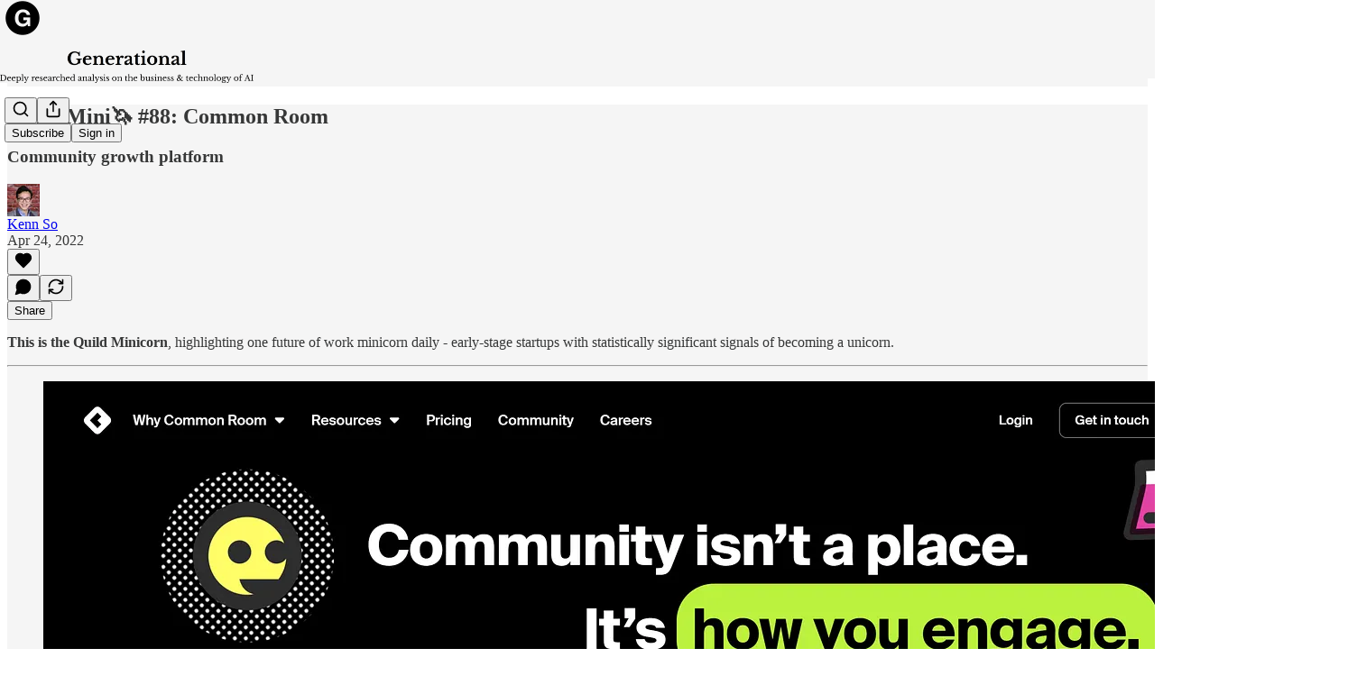

--- FILE ---
content_type: text/css
request_url: https://substackcdn.com/bundle/static/css/7045.3c494d4a.css
body_size: 5425
content:
@layer pencraft{.spinner-q_nGBK,.thinker-EMr_ky,.radialProgress-WMgO9h,.linearProgress-mKShnL,.segmentedProgress-nX6QlM{--size:24px;--stroke-width:2px;--half-size:calc(var(--size)/2);--radius:calc((var(--size) - var(--stroke-width))/2);--circumference:calc(var(--radius)*pi*2)}.spinner-q_nGBK.theme_default-qMdqgV,.thinker-EMr_ky.theme_default-qMdqgV,.radialProgress-WMgO9h.theme_default-qMdqgV,.linearProgress-mKShnL.theme_default-qMdqgV,.segmentedProgress-nX6QlM.theme_default-qMdqgV{--fg-color:var(--color-fg-secondary);--bg-color:var(--color-utility-detail)}.spinner-q_nGBK.theme_media-rlxg52,.thinker-EMr_ky.theme_media-rlxg52,.radialProgress-WMgO9h.theme_media-rlxg52,.linearProgress-mKShnL.theme_media-rlxg52,.segmentedProgress-nX6QlM.theme_media-rlxg52{--fg-color:var(--color-utility-white);--bg-color:#ffffff40}.spinner-q_nGBK.theme_accent-G2_5gC,.thinker-EMr_ky.theme_accent-G2_5gC,.radialProgress-WMgO9h.theme_accent-G2_5gC,.linearProgress-mKShnL.theme_accent-G2_5gC,.segmentedProgress-nX6QlM.theme_accent-G2_5gC{--fg-color:var(--color-accent);--bg-color:var(--color-utility-detail)}.spinner-q_nGBK.theme_success-CEeMXY,.thinker-EMr_ky.theme_success-CEeMXY,.radialProgress-WMgO9h.theme_success-CEeMXY,.linearProgress-mKShnL.theme_success-CEeMXY,.segmentedProgress-nX6QlM.theme_success-CEeMXY{--fg-color:var(--color-semantic-success-fg-primary);--bg-color:var(--color-utility-detail)}.thinker-EMr_ky{fill:var(--fg-color)}.spinner-q_nGBK{--dash:calc((25*var(--circumference))/100)}.spinner-q_nGBK .bg-UXIMqb,.spinner-q_nGBK .fg-MeJce5{fill:none;transform-origin:50%;stroke-linecap:round}.spinner-q_nGBK .fg-MeJce5{transform-origin:var(--half-size)var(--half-size);stroke-dasharray:var(--dash)calc(var(--circumference) - var(--dash));will-change:transform;animation:2s cubic-bezier(.65,0,.35,1) infinite spin-C_7zWX}.spinner-q_nGBK .bg-UXIMqb,.radialProgress-WMgO9h .bg-UXIMqb{stroke:var(--bg-color)}.spinner-q_nGBK .fg-MeJce5,.radialProgress-WMgO9h .fg-MeJce5{will-change:transform;stroke:var(--fg-color)}.radialProgress-WMgO9h{--percent:0;--dash:calc(var(--circumference)*var(--percent))}.radialProgress-WMgO9h .bg-UXIMqb,.radialProgress-WMgO9h .fg-MeJce5{fill:none;stroke-linecap:round}.radialProgress-WMgO9h .fg-MeJce5{transform-origin:var(--half-size)var(--half-size);stroke-dasharray:var(--dash)calc(var(--circumference) - var(--dash));transition:stroke-dasharray var(--animation-timing-slow)var(--animation-smooth);will-change:transform;transform:rotate(-90deg)}@keyframes spin-C_7zWX{0%{transform:rotate(-135deg)}to{transform:rotate(585deg)}}.linearProgress-mKShnL{background-color:var(--bg-color)}.linearProgress-mKShnL.theme_default-qMdqgV,.segmentedProgress-nX6QlM.theme_default-qMdqgV{--fg-color:var(--color-fg-primary)}.linearProgressFill-HZS3R2{width:100%;height:100%;transform:translateX(calc(-100% + var(--percent)*100%));background-color:var(--fg-color);transition:transform var(--animation-timing-slow)var(--animation-smooth);will-change:transform}.segment-dbrb2q{background-color:var(--bg-color)}.segment-dbrb2q.active-WElPWD{background-color:var(--fg-color)}.buttonText-X0uSmG{line-height:var(--line-height-20);font-weight:var(--font-weight-semibold);transition:var(--animate-hover);-webkit-user-select:none;user-select:none;align-items:center;display:flex;position:relative}.buttonText-X0uSmG.grow-R0h_fk{width:100%}.buttonText-X0uSmG.size_xs-Q62jAa{gap:var(--size-4);height:var(--size-28);padding:0 var(--size-6);font-size:var(--font-size-13);border-radius:var(--border-radius-sm)}.buttonText-X0uSmG.size_sm-G3LciD{gap:var(--size-6);height:var(--size-32);padding:0 var(--size-8);font-size:var(--font-size-13);border-radius:var(--border-radius-sm)}.buttonText-X0uSmG.size_md-gCDS3o{gap:var(--size-8);height:var(--size-40);padding:0 var(--size-16);font-size:var(--font-size-15);border-radius:var(--border-radius-sm)}.buttonText-X0uSmG.size_lg-A_bUNK{gap:var(--size-12);height:var(--size-44);padding:0 var(--size-16);font-size:var(--font-size-17);border-radius:var(--border-radius-md)}.buttonText-X0uSmG.rounded-SYxRdz{border-radius:var(--border-radius-full)}.buttonStyle-r7yGCK{background-color:var(--color-button-bg);color:var(--color-button-fg);font-family:var(--font-family-text)}.buttonStyle-r7yGCK svg{transition:var(--animate-hover);stroke:var(--color-button-fg)}.buttonStyle-r7yGCK:hover{background-color:var(--color-button-hover-bg);color:var(--color-button-hover-fg)}.buttonStyle-r7yGCK:hover svg{stroke:var(--color-button-hover-fg)}.buttonStyle-r7yGCK:focus-visible{box-shadow:var(--focus-ring)}.buttonStyle-r7yGCK.priority_primary-RfbeYt:focus-visible{box-shadow:var(--button-highlight),var(--focus-ring)}.buttonStyle-r7yGCK.priority_primary-mono-P_CW5x:focus-visible{box-shadow:var(--button-highlight),var(--focus-ring)}.buttonStyle-r7yGCK.priority_destructive-NKsm9Q:focus-visible{box-shadow:var(--button-highlight),var(--error-ring)}.buttonStyle-r7yGCK.priority_secondary-destructive-xg9221:focus-visible{box-shadow:var(--error-ring)}.buttonStyle-r7yGCK:active:not(:disabled){transform:var(--transform-pressed)}.buttonStyle-r7yGCK:disabled,.buttonStyle-r7yGCK.loading-ddiesl{cursor:default;pointer-events:none;background-color:var(--color-button-disabled-bg);box-shadow:none}.buttonStyle-r7yGCK:disabled{color:var(--color-button-disabled-fg)}.buttonStyle-r7yGCK:disabled svg{stroke:var(--color-button-disabled-fg)}.buttonStyle-r7yGCK.loading-ddiesl{color:#0000}.buttonStyle-r7yGCK.loading-ddiesl svg{stroke:#0000}.priority_primary-RfbeYt{--color-button-fg:var(--color-button-primary-fg);--color-button-bg:var(--color-button-primary-bg);--color-button-hover-fg:var(--color-button-primary-fg-hover);--color-button-hover-bg:var(--color-button-primary-bg-hover);box-shadow:var(--button-highlight)}.priority_primary-mono-P_CW5x{--color-button-fg:var(--color-button-mono-fg);--color-button-bg:var(--color-button-mono-bg);--color-button-hover-fg:var(--color-button-mono-fg-hover);--color-button-hover-bg:var(--color-button-mono-bg-hover);box-shadow:var(--button-highlight)}.priority_secondary-S63h9o{--color-button-fg:var(--color-button-secondary-fg);--color-button-bg:var(--color-button-secondary-bg);--color-button-hover-fg:var(--color-button-secondary-fg-hover);--color-button-hover-bg:var(--color-button-secondary-bg-hover)}.priority_secondary-accent-WwlIuq{--color-button-fg:var(--color-button-secondary-accent-fg);--color-button-bg:var(--color-button-secondary-accent-bg);--color-button-hover-fg:var(--color-button-secondary-accent-fg-hover);--color-button-hover-bg:var(--color-button-secondary-accent-bg-hover)}.priority_secondary-destructive-xg9221{--color-button-fg:var(--color-button-secondary-destructive-fg);--color-button-bg:var(--color-button-secondary-destructive-bg);--color-button-hover-fg:var(--color-button-secondary-destructive-fg-hover);--color-button-hover-bg:var(--color-button-secondary-destructive-bg-hover)}.priority_secondary-outline-MgyjoK{--color-button-fg:var(--color-button-secondary-outline-fg);--color-button-bg:var(--color-button-secondary-outline-bg);--color-button-hover-fg:var(--color-button-secondary-outline-fg-hover);--color-button-hover-bg:var(--color-button-secondary-outline-bg-hover);outline:var(--border-default);outline-offset:-1px;background-clip:padding-box}.priority_secondary-outline-MgyjoK:disabled,.priority_secondary-outline-MgyjoK.loading-ddiesl{--color-button-disabled-bg:var(--color-button-bg)}.priority_tertiary-rlke8z{--color-button-fg:var(--color-button-tertiary-fg);--color-button-bg:var(--color-button-tertiary-bg);--color-button-hover-fg:var(--color-button-tertiary-fg-hover);--color-button-hover-bg:var(--color-button-tertiary-bg-hover)}.priority_tertiary-rlke8z:disabled,.priority_tertiary-rlke8z.loading-ddiesl{--color-button-disabled-bg:var(--color-button-bg)}.priority_tertiary-accent-_S602l{--color-button-fg:var(--color-button-tertiary-accent-fg);--color-button-bg:var(--color-button-tertiary-accent-bg);--color-button-hover-fg:var(--color-button-tertiary-accent-fg-hover);--color-button-hover-bg:var(--color-button-tertiary-accent-bg-hover)}.priority_quaternary-kpMibu{--color-button-fg:var(--color-button-quaternary-fg);--color-button-bg:var(--color-button-quaternary-bg);--color-button-hover-fg:var(--color-button-quaternary-fg-hover);--color-button-hover-bg:var(--color-button-quaternary-bg-hover)}.priority_quaternary-kpMibu:disabled,.priority_quaternary-kpMibu.loading-ddiesl{--color-button-disabled-bg:var(--color-button-bg)}.priority_quaternary-kpMibu:active{box-shadow:none!important}.priority_destructive-NKsm9Q{--color-button-fg:var(--color-button-destructive-fg);--color-button-bg:var(--color-button-destructive-bg);--color-button-hover-fg:var(--color-button-destructive-fg-hover);--color-button-hover-bg:var(--color-button-destructive-bg-hover);box-shadow:var(--button-highlight)}.buttonStyle-r7yGCK.media-XfKJl4{-webkit-backdrop-filter:var(--material-blur);backdrop-filter:var(--material-blur);--color-button-fg:var(--vibrance-dark-primary);--color-button-hover-fg:var(--vibrance-dark-primary);--color-button-disabled-bg:var(--material-dark-thin);--color-button-disabled-fg:var(--vibrance-dark-tertiary)}.buttonStyle-r7yGCK.media-XfKJl4.priority_tertiary-rlke8z{--color-button-bg:transparent;--color-button-hover-bg:transparent;-webkit-backdrop-filter:none;backdrop-filter:none;transition:border-color var(--animation-timing-fast)var(--animation-smooth),var(--animate-hover)}.buttonStyle-r7yGCK.media-XfKJl4.priority_primary-RfbeYt{--color-button-bg:var(--material-dark-regular);--color-button-hover-bg:var(--material-dark-thick)}.buttonStyle-r7yGCK.media-XfKJl4.priority_secondary-S63h9o{--color-button-bg:var(--material-dark-thin);--color-button-hover-bg:var(--material-dark-regular)}.textButton-CeUBxU{display:inline}.iconButtonBase-dJGHgN{width:var(--size);height:var(--size);flex:none;justify-content:center;align-items:center;display:flex}.iconButtonBase-dJGHgN.rounded-SYxRdz{border-radius:var(--border-radius-full)}.iconButtonBase-dJGHgN.priority_secondary-outline-MgyjoK{border-color:var(--color-utility-detail)}.iconButton-mq_Et5{width:var(--size);height:var(--size);border-radius:var(--border-radius-sm)}.iconButton-mq_Et5.size_xs-Q62jAa{--size:var(--size-24)}.iconButton-mq_Et5.size_sm-G3LciD{--size:var(--size-32)}.iconButton-mq_Et5.size_md-gCDS3o{--size:var(--size-40)}.iconButton-mq_Et5.size_lg-A_bUNK{--size:var(--size-48)}.iconButton-mq_Et5.rounded-SYxRdz{border-radius:var(--border-radius-full)}.buttonSpinner-GMiUY5{position:absolute;top:50%;left:50%;transform:translate(-50%,-50%)}.title-V6r8cy{margin-top:calc(-1*var(--size-4))}.imageContainer-UzIosZ{min-height:120px;max-height:320px}.endcapContainer-E0pGpX{min-height:var(--size-20);min-width:var(--size-20)}.container-jte8en[data-orientation=vertical]{height:100%}.container-jte8en[data-orientation=vertical] .divider-Ti4OTa{border-left:var(--border-default);width:0;height:100%}.container-jte8en[data-orientation=horizontal] .divider-Ti4OTa{border-top:var(--border-default);width:100%;height:0}.divider-Ti4OTa{-webkit-appearance:none;appearance:none;background:0 0;border:none;margin:0;padding:0}.closeButton-YU1ngO.absolute-ecQ0HE{top:var(--size-12)}.closeButton-YU1ngO.absolute-ecQ0HE:not(:-webkit-any(:lang(ae),:lang(ar),:lang(arc),:lang(bcc),:lang(bqi),:lang(ckb),:lang(dv),:lang(fa),:lang(glk),:lang(he),:lang(ku),:lang(mzn),:lang(nqo),:lang(pnb),:lang(ps),:lang(sd),:lang(ug),:lang(ur),:lang(yi))){right:var(--size-12)}.closeButton-YU1ngO.absolute-ecQ0HE:not(:-webkit-any(:lang(ae),:lang(ar),:lang(arc),:lang(bcc),:lang(bqi),:lang(ckb),:lang(dv),:lang(fa),:lang(glk),:lang(he),:lang(ku),:lang(mzn),:lang(nqo),:lang(pnb),:lang(ps),:lang(sd),:lang(ug),:lang(ur),:lang(yi))){right:var(--size-12)}.closeButton-YU1ngO.absolute-ecQ0HE:not(:is(:lang(ae),:lang(ar),:lang(arc),:lang(bcc),:lang(bqi),:lang(ckb),:lang(dv),:lang(fa),:lang(glk),:lang(he),:lang(ku),:lang(mzn),:lang(nqo),:lang(pnb),:lang(ps),:lang(sd),:lang(ug),:lang(ur),:lang(yi))){right:var(--size-12)}.closeButton-YU1ngO.absolute-ecQ0HE:-webkit-any(:lang(ae),:lang(ar),:lang(arc),:lang(bcc),:lang(bqi),:lang(ckb),:lang(dv),:lang(fa),:lang(glk),:lang(he),:lang(ku),:lang(mzn),:lang(nqo),:lang(pnb),:lang(ps),:lang(sd),:lang(ug),:lang(ur),:lang(yi)){left:var(--size-12)}.closeButton-YU1ngO.absolute-ecQ0HE:is(:lang(ae),:lang(ar),:lang(arc),:lang(bcc),:lang(bqi),:lang(ckb),:lang(dv),:lang(fa),:lang(glk),:lang(he),:lang(ku),:lang(mzn),:lang(nqo),:lang(pnb),:lang(ps),:lang(sd),:lang(ug),:lang(ur),:lang(yi)){left:var(--size-12)}.imageCloseButton-YQIpP0{top:var(--size-28)}.imageCloseButton-YQIpP0:not(:-webkit-any(:lang(ae),:lang(ar),:lang(arc),:lang(bcc),:lang(bqi),:lang(ckb),:lang(dv),:lang(fa),:lang(glk),:lang(he),:lang(ku),:lang(mzn),:lang(nqo),:lang(pnb),:lang(ps),:lang(sd),:lang(ug),:lang(ur),:lang(yi))){right:var(--size-28)}.imageCloseButton-YQIpP0:not(:-webkit-any(:lang(ae),:lang(ar),:lang(arc),:lang(bcc),:lang(bqi),:lang(ckb),:lang(dv),:lang(fa),:lang(glk),:lang(he),:lang(ku),:lang(mzn),:lang(nqo),:lang(pnb),:lang(ps),:lang(sd),:lang(ug),:lang(ur),:lang(yi))){right:var(--size-28)}.imageCloseButton-YQIpP0:not(:is(:lang(ae),:lang(ar),:lang(arc),:lang(bcc),:lang(bqi),:lang(ckb),:lang(dv),:lang(fa),:lang(glk),:lang(he),:lang(ku),:lang(mzn),:lang(nqo),:lang(pnb),:lang(ps),:lang(sd),:lang(ug),:lang(ur),:lang(yi))){right:var(--size-28)}.imageCloseButton-YQIpP0:-webkit-any(:lang(ae),:lang(ar),:lang(arc),:lang(bcc),:lang(bqi),:lang(ckb),:lang(dv),:lang(fa),:lang(glk),:lang(he),:lang(ku),:lang(mzn),:lang(nqo),:lang(pnb),:lang(ps),:lang(sd),:lang(ug),:lang(ur),:lang(yi)){left:var(--size-28)}.imageCloseButton-YQIpP0:is(:lang(ae),:lang(ar),:lang(arc),:lang(bcc),:lang(bqi),:lang(ckb),:lang(dv),:lang(fa),:lang(glk),:lang(he),:lang(ku),:lang(mzn),:lang(nqo),:lang(pnb),:lang(ps),:lang(sd),:lang(ug),:lang(ur),:lang(yi)){left:var(--size-28)}.content-t9D9VH{transform-origin:var(--radix-tooltip-content-transform-origin);animation-duration:var(--animation-timing-fast);animation-timing-function:var(--animation-smooth);will-change:transform,opacity;--tooltip-scale:.975;--tooltip-x:0;--tooltip-y:var(--offset);animation-fill-mode:forwards}.content-t9D9VH[data-side=top]{--tooltip-x:0;--tooltip-y:var(--offset)}.content-t9D9VH[data-side=bottom]{--tooltip-x:0;--tooltip-y:calc(var(--offset)*-1)}.content-t9D9VH[data-side=left]{--tooltip-x:var(--offset);--tooltip-y:0}.content-t9D9VH[data-side=right]{--tooltip-x:calc(var(--offset)*-1);--tooltip-y:0}.content-t9D9VH[data-state=delayed-open]{animation-name:tooltipOpen-iE0yGo}.content-t9D9VH[data-state=instant-open]{animation:none}.content-t9D9VH[data-state=closed]{animation-name:tooltipClose-ATcY5K}@keyframes tooltipOpen-iE0yGo{0%{opacity:0;transform:translate3d(var(--tooltip-x),var(--tooltip-y),0)scale(var(--tooltip-scale))}to{opacity:1;transform:translate(0,0)scale(1)}}@keyframes tooltipClose-ATcY5K{0%{opacity:1;transform:translate(0,0)scale(1)}to{opacity:0;transform:translate3d(var(--tooltip-x),var(--tooltip-y),0)scale(var(--tooltip-scale))}}.backdrop-IqiELY{background-color:var(--color-utility-modal);will-change:opacity;position:fixed;top:0;bottom:0;left:0;right:0}.transition-CrwMKT{transition:opacity var(--animation-timing-fast)var(--animation-smooth)}.from-UFAeOt{opacity:0}.to-HQoi62{opacity:1}.grabber-thsQdT{-webkit-user-select:none;user-select:none;cursor:grab}.grabber-thsQdT:active{cursor:grabbing}.panel-ulWfet{background-color:var(--color-bg-primary);border:var(--border-default);box-shadow:var(--shadow-lg);border-radius:var(--border-radius-lg);flex-direction:column;margin:0 auto;display:flex;position:absolute}.panel-ulWfet:focus-visible{box-shadow:none;outline:none}.panel-ulWfet.mobile-iKIEQ3{top:auto;bottom:var(--size-8);left:var(--size-8);right:var(--size-8);width:auto;max-width:none;max-height:calc(var(--full-height) - var(--size-64));border-radius:var(--border-radius-md);margin:0;position:fixed}.panel-ulWfet.mobile-iKIEQ3.fullscreenMobile-uSmZ_w{max-height:var(--full-height);box-shadow:none;border:none;border-radius:0;top:0;bottom:0;left:0;right:0}.value-MNKe0r{word-break:break-all}.transition-vApOKl{will-change:transform,opacity;transition:transform var(--animation-timing-fast)var(--animation-smooth),opacity var(--animation-timing-fast)var(--animation-smooth)}.transition-vApOKl.mobile-v3F3YQ{transition:transform var(--animation-timing-slow)var(--animation-drawer),opacity var(--animation-timing-slow)var(--animation-drawer);transform-origin:bottom}.from-yIK2iV{opacity:0;transform:translate3d(0,var(--size-8),0)scale(.975)}.from-yIK2iV.mobile-v3F3YQ{opacity:0;transform:translateY(15%)scale(.975)}.to-tgOjA4{opacity:1;transform:translate(0,0)scale(1)}.layout-q5QzAB{min-height:var(--full-height);justify-content:center;align-items:center;display:flex;position:fixed;top:0;bottom:0;left:0;right:0}.body-r_n7KA{max-height:80vh}.body-r_n7KA.mobile-xNCjoD{max-height:none}.tag-XbOVLt{box-sizing:border-box;border:1px solid var(--color-tag-border);font-family:var(--font-family-text);transition:var(--animate-hover);-webkit-user-select:none;user-select:none;text-align:left;text-overflow:ellipsis;white-space:nowrap;background-color:var(--color-tag-bg);color:var(--color-tag-fg);min-width:0;overflow:hidden}.tag-XbOVLt:hover{background-color:var(--color-tag-hover-bg,var(--color-tag-bg))}.tag-XbOVLt.clickable-nTmG6b:active{background-color:var(--color-tag-active-bg,var(--color-tag-bg));transform:var(--transform-pressed)}.trailing-TAQX7m{margin-right:calc(var(--size-2)*-1)}.leading-mI5Ihl{margin-left:calc(var(--size-2)*-1)}.trailing-TAQX7m.fillIcon-dQ0mii>svg,.leading-mI5Ihl.fillIcon-dQ0mii>svg{fill:var(--color-tag-fg)}.theme_default-ZkFeoy{--color-theme-accent:var(--color-fg-primary);--color-theme-faded:var(--color-bg-secondary);--color-theme-border:var(--color-utility-detail);--color-theme-fg:var(--color-fg-primary)}.theme_default-ZkFeoy.priority_primary-uPxff5{--color-theme-accent:var(--color-button-mono-bg);--color-theme-contrast:var(--color-button-mono-fg)}.theme_accent-Y2sqZY{--color-theme-accent:var(--color-accent);--color-theme-faded:var(--color-bg-accent);--color-theme-contrast:var(--color-accent-inverse);--color-theme-fg:var(--color-accent-text);--color-theme-border:var(--color-bg-accent)}.theme_error-Ob6GzK{--color-theme-accent:var(--color-semantic-error-bg-primary);--color-theme-faded:var(--color-semantic-error-utility-detail);--color-theme-contrast:var(--color-semantic-error-utility-contrast);--color-theme-fg:var(--color-semantic-error-fg-primary);--color-theme-border:var(--color-semantic-error-utility-detail)}.theme_success-rIz3Am{--color-theme-accent:var(--color-semantic-success-bg-primary);--color-theme-faded:var(--color-semantic-success-utility-detail);--color-theme-contrast:var(--color-semantic-success-utility-contrast);--color-theme-fg:var(--color-semantic-success-fg-primary);--color-theme-border:var(--color-semantic-success-utility-detail)}.theme_warn-Cpi08d{--color-theme-accent:var(--color-semantic-warn-bg-primary);--color-theme-faded:var(--color-semantic-warn-utility-detail);--color-theme-contrast:var(--color-semantic-warn-utility-contrast);--color-theme-fg:var(--color-semantic-warn-fg-primary);--color-theme-border:var(--color-semantic-warn-utility-detail)}.theme_paid-dQGqrS{--color-theme-accent:var(--color-semantic-paid-bg-primary);--color-theme-faded:var(--color-semantic-paid-utility-detail);--color-theme-contrast:var(--color-semantic-paid-utility-contrast);--color-theme-fg:var(--color-semantic-paid-fg-primary);--color-theme-border:var(--color-semantic-paid-utility-detail)}.theme_substack-jJ5UVL{--color-theme-accent:var(--color-semantic-substack-bg-primary);--color-theme-faded:var(--color-semantic-substack-utility-detail);--color-theme-contrast:var(--color-semantic-substack-utility-contrast);--color-theme-fg:var(--color-semantic-substack-fg-primary);--color-theme-border:var(--color-semantic-substack-utility-detail)}.theme_select-sAp6Wr{--color-theme-accent:var(--color-semantic-select-bg-primary);--color-theme-faded:var(--color-semantic-select-utility-detail);--color-theme-contrast:var(--color-semantic-select-utility-contrast);--color-theme-fg:var(--color-semantic-select-fg-primary);--color-theme-border:var(--color-semantic-select-utility-detail)}.priority_primary-uPxff5{--color-tag-bg:var(--color-theme-accent);--color-tag-fg:var(--color-theme-contrast);--color-tag-border:transparent}.priority_secondary-AEjb79{--color-tag-bg:var(--color-theme-faded);--color-tag-fg:var(--color-theme-fg);--color-tag-border:var(--color-theme-border)}.priority_secondary-outline-RpooJS{--color-tag-bg:transparent;--color-tag-fg:var(--color-theme-fg);--color-tag-border:var(--color-theme-border)}.priority_tertiary-HMnJV4{--color-tag-bg:transparent;--color-tag-fg:var(--color-theme-fg);--color-tag-border:transparent}.tag-XbOVLt.media-cKchX2{-webkit-backdrop-filter:var(--glass-blur);backdrop-filter:var(--glass-blur);--color-tag-border:transparent;--color-tag-fg:var(--vibrance-dark-primary)}.tag-XbOVLt.media-cKchX2.priority_primary-uPxff5{--color-tag-bg:var(--material-dark-regular);--color-tag-hover-bg:var(--material-dark-thick)}.tag-XbOVLt.media-cKchX2.priority_secondary-AEjb79{--color-tag-bg:var(--material-dark-thin);--color-tag-hover-bg:var(--material-dark-regular)}.tag-XbOVLt.media-cKchX2.priority_tertiary-HMnJV4{--color-tag-bg:transparent}.text-D8GloI{font-family:Cahuenga,serif}.badge-dwcqRz{bottom:calc(-1*var(--size-6));right:calc(-1*var(--size-6));position:absolute}.static-XUAQjT{border-radius:var(--border-radius-sm);box-sizing:border-box;background-color:var(--color-utility-white);margin:0}.frame-accent-fg-purple-DS2Dz6{box-shadow:inset 0 0 0 3px var(--color-accent-fg-purple)}.panel-JHzhUT{max-height:80dvh;overflow-y:auto}.panel-JHzhUT:focus-visible{box-shadow:var(--focus-ring);outline:none}.content-JGN4ux{transform-origin:var(--radix-popover-content-transform-origin);animation-duration:var(--animation-timing-fast);animation-timing-function:var(--animation-smooth);will-change:transform,opacity;animation-fill-mode:forwards}.content-JGN4ux[data-side=top]{--popover-x:0;--popover-y:var(--shift)}.content-JGN4ux[data-side=bottom]{--popover-x:0;--popover-y:calc(var(--shift)*-1)}.content-JGN4ux[data-side=left]{--popover-x:var(--shift);--popover-y:0}.content-JGN4ux[data-side=right]{--popover-x:calc(var(--shift)*-1);--popover-y:0}.content-JGN4ux[data-state=open]{animation-name:open-zZMbkU}.content-JGN4ux[data-state=closed]{animation-name:close-KnhLUu}@keyframes open-zZMbkU{0%{opacity:0;transform:translate3d(var(--popover-x),var(--popover-y),0)scale(var(--scale))}to{opacity:1;transform:translate(0,0)scale(1)}}@keyframes close-KnhLUu{0%{opacity:1;transform:translate(0,0)scale(1)}to{opacity:0;transform:translate3d(var(--popover-x),var(--popover-y),0)scale(var(--scale))}}.subscriberBadge-Lpjxjx{--color-fg:var(--color-bg-primary);--color-bg:var(--color-fg-secondary)}.subscriberBadge-Lpjxjx.isSubscriber-JdH2KX{--color-fg:var(--color-accent-inverse);--color-bg:var(--color-accent)}.item-Npdq6R{align-items:center;gap:var(--size-12);border-radius:var(--border-radius-xs);color:var(--color-fg-primary);transition:var(--animate-hover);cursor:pointer;box-sizing:border-box;padding:var(--padding-y)var(--padding-x);min-height:var(--min-height);flex:none;text-decoration:none;display:flex}.item-Npdq6R.mobile-H_2QrZ{border-radius:var(--border-radius-sm)}.item-Npdq6R.disabled-gt0N_P{cursor:default;opacity:.5}.item-Npdq6R:hover:not(.disabled-gt0N_P),.item-Npdq6R[data-headlessui-state=active]{background:var(--color-bg-elevated-secondary)}.item-Npdq6R.priority_primary-eIAnBM{color:var(--color-fg-primary)}.item-Npdq6R.priority_primary-eIAnBM svg{stroke:var(--color-fg-primary)}.item-Npdq6R.priority_destructive-_k3_64{color:var(--color-semantic-error-bg-primary)}.item-Npdq6R.priority_destructive-_k3_64 svg{stroke:var(--color-semantic-error-bg-primary)}.item-Npdq6R.priority_secondary-G7JGFb{color:var(--color-fg-secondary)}.item-Npdq6R.priority_secondary-G7JGFb svg{stroke:var(--color-fg-secondary)}.root-JjzOuP{box-sizing:content-box;cursor:pointer;width:var(--switch-width);height:var(--switch-height);border-radius:var(--border-radius-full);transition:var(--animate-hover);will-change:transform;box-shadow:var(--inner-shadow);border:none;outline:none;flex:none;align-items:center;margin:0;padding:0;display:flex;position:relative;overflow:hidden}.root-JjzOuP.sm-NTA_dM{--switch-width:var(--size-32);--switch-height:var(--size-20)}.root-JjzOuP.md-t9_OLv{--switch-width:var(--size-44);--switch-height:var(--size-24)}.root-JjzOuP:focus-visible{box-shadow:var(--focus-ring),var(--inner-shadow)}.root-JjzOuP.theme_error-iKFnqH:focus-visible{box-shadow:var(--error-ring),var(--inner-shadow)}.root-JjzOuP[data-state=checked]:not([data-disabled]){background-color:var(--color-root-active)}@media (hover:hover){.root-JjzOuP[data-state=checked]:not([data-disabled]):hover{background-color:var(--color-root-active-hover)}}.root-JjzOuP[data-state=unchecked]:not([data-disabled]){background-color:var(--color-bg-tertiary)}@media (hover:hover){.root-JjzOuP[data-state=unchecked]:not([data-disabled]):hover{background-color:var(--color-bg-secondary)}}.root-JjzOuP[data-disabled]{background-color:var(--color-bg-tertiary);cursor:not-allowed}.root-JjzOuP:active:not([data-disabled]){transform:var(--transform-pressed)}.thumb-OAFcQz{pointer-events:none;border-radius:var(--border-radius-full);background-color:var(--color-fg-tertiary);transition:var(--animate-hover);will-change:transform;width:var(--thumb-size);height:var(--thumb-size);--thumb-gap:calc((var(--switch-height) - var(--thumb-size))/2);--thumb-offset-checked:calc(var(--switch-width) - var(--thumb-size) - var(--thumb-gap));display:inline-block;box-shadow:0 6px 12px -3px #0000000f,0 3px 6px -1px #0000000f,0 1px 2px #0000000a,0 .5px .5px #00000014}.thumb-OAFcQz.sm-NTA_dM{--thumb-size:calc(var(--size-16) - var(--size-2))}.thumb-OAFcQz.md-t9_OLv{--thumb-size:calc(var(--size-20) - var(--size-2))}.thumb-OAFcQz[data-state=checked]{background-color:var(--color-utility-white);transform:translateX(var(--thumb-offset-checked))}.thumb-OAFcQz[data-state=unchecked]{background-color:var(--color-utility-white);transform:translateX(var(--thumb-gap))}.thumb-OAFcQz[data-disabled]{background-color:var(--color-fg-tertiary)}.theme_accent-jLc1V8{--color-root-active:var(--color-button-primary-bg);--color-root-active-hover:var(--color-button-primary-bg-hover)}.theme_success-OT7UOf{--color-root-active:var(--color-semantic-success-bg-primary);--color-root-active-hover:var(--color-semantic-success-bg-primary-hover)}.theme_error-iKFnqH{--color-root-active:var(--color-semantic-error-bg-primary);--color-root-active-hover:var(--color-semantic-error-bg-primary-hover)}.theme_select-ZrBXM7{--color-root-active:var(--color-semantic-select-bg-primary);--color-root-active-hover:var(--color-semantic-select-bg-primary-hover)}}@layer pencraftReset{.buttonBase-GK1x3M{box-sizing:border-box;color:unset;-webkit-appearance:none;appearance:none;cursor:pointer;white-space:nowrap;font-family:inherit;font-size:unset;line-height:unset;transition:var(--animate-hover);will-change:transform;-webkit-text-decoration:unset;-webkit-text-decoration:unset;text-decoration:unset;background:0 0;border:none;outline:none;justify-content:center;margin:0;padding:0}.buttonBase-GK1x3M:disabled{cursor:unset}.buttonBase-GK1x3M:focus-visible{box-shadow:var(--focus-ring)}}.dark-mode .elevatedTheme-fBklGV{--color-bg-primary:var(--color-dark-bg-primary-hover);--color-bg-primary-hover:var(--color-dark-bg-secondary);--color-bg-secondary:var(--color-dark-bg-tertiary);--color-bg-tertiary:var(--color-dark-bg-quaternary);--color-button-secondary-bg:var(--color-bg-secondary);--color-button-secondary-bg-hover:var(--color-bg-tertiary);--color-button-tertiary-bg-hover:var(--color-bg-secondary);--color-button-disabled-bg:var(--color-bg-secondary)}.dark-mode .pc-root.app-theme .elevatedTheme-fBklGV{--color-bg-primary:var(--color-app-dark-bg-primary-hover);--color-bg-primary-hover:var(--color-app-dark-bg-secondary);--color-bg-secondary:var(--color-app-dark-bg-tertiary);--color-bg-tertiary:var(--color-app-dark-bg-quaternary)}.lock-Dt1XAq{width:100%;position:fixed;bottom:0;left:0;right:0;overflow:hidden}.fullWidth-mgXGs7{box-sizing:border-box;width:100%;min-height:var(--size-40);padding-left:0;padding-right:0}.emailButtonTd-o2ymya{border-radius:var(--border-radius-sm)}.emailButtonTd-o2ymya.priority_primary-vWRHI0{background-color:var(--color-accent-themed)}.emailButtonTd-o2ymya.priority_primary-vWRHI0 .emailButtonA-Ktpg7h{border:1px solid var(--color-accent-themed);color:var(--color-accent-themed-inverse)}.emailButtonTd-o2ymya.priority_primary-vWRHI0 .emailButtonA-Ktpg7h.fullWidth-mgXGs7{border:none}.emailButtonTd-o2ymya.priority_secondary-Qy5bfF{background-color:var(--color-light-bg-secondary)}.emailButtonTd-o2ymya.priority_secondary-Qy5bfF .emailButtonA-Ktpg7h{border:var(--border-default);color:var(--color-light-fg-secondary)}.emailButtonTd-o2ymya.priority_secondary-Qy5bfF .emailButtonA-Ktpg7h.fullWidth-mgXGs7{border:none}.emailButtonTd-o2ymya.priority_outline-_70tF8{background-color:var(--color-accent-themed-inverse)}.emailButtonTd-o2ymya.priority_outline-_70tF8 .emailButtonA-Ktpg7h{border:1.5px solid var(--color-accent-themed);color:var(--color-accent-themed)}.emailButtonTd-o2ymya .emailButtonA-Ktpg7h{font-family:var(--font-family-text);font-size:var(--font-size-14);font-weight:var(--font-weight-semibold);letter-spacing:var(--letter-spacing-14);border-radius:var(--border-radius-sm);padding:12px 24px;line-height:1;text-decoration:none;display:inline-block}.emailButtonTd-o2ymya .emailButtonA-Ktpg7h.size_sm-rnZtod{padding:8px}.avatar-QIQ5yR{box-sizing:border-box;border-radius:500000px;margin:0}.avatar-QIQ5yR.framed-ak9Tgb{box-shadow:var(--shadow-sm);border:2px solid var(--color-light-bg-primary)!important}.icon-Q2IvcJ{border-radius:var(--border-radius-sm);box-sizing:border-box;margin:0}.emailSeparator-mtbezJ{border-bottom:var(--border-default);width:100%;height:0}.menu-sPR2Yu{z-index:1;border-radius:var(--border-radius-sm);min-width:200px}.menu-sPR2Yu.mobile-iU7pHV{border-radius:var(--border-radius-md);width:100%}.menu-sPR2Yu[data-dragging]{-webkit-user-select:none;user-select:none}.menu-sPR2Yu[data-dragging] *{pointer-events:none}.floatingContainer-SiCBnk{display:flex}.floatingContainer-SiCBnk:focus-visible{outline:none}.floatingContainer-SiCBnk:focus-visible .menu-sPR2Yu{box-shadow:var(--focus-ring)}.subscriptionsStack-t2l8yv{max-height:304px;margin:0;overflow-y:auto}.userStatusPopoverContent-Dq9jUa{width:343px}.subscriptionItem-Fianmj{text-align:center;container-type:inline-size}@container (width<=60px){.subscriptionContext-TxZ2tf{display:none}}.secondaryBadgeButton-ZKuuU3:hover{background-color:var(--color-bg-elevated-secondary)}.currentPublicationBar-xMtV6t{--bg:var(--color-semantic-substack-bg-primary);--bg-hover:var(--color-semantic-substack-bg-primary-hover);--fg:var(--color-semantic-substack-utility-contrast);color:var(--fg);background-color:var(--bg)}.currentPublicationBar-xMtV6t:hover{background-color:var(--bg-hover)}.moreButton-T3omhQ{top:var(--size-16);right:var(--size-16)}.badgeAnimation-K_JAim{width:343px;height:150px}.backButton-B6X90Z{top:var(--size-16);left:var(--size-16)}.inlineContainer-FbhgTi{vertical-align:text-top;align-items:center;height:1lh;display:inline-flex}.container-ORd8N2{align-items:center;display:flex}.container-ORd8N2 svg{display:block}